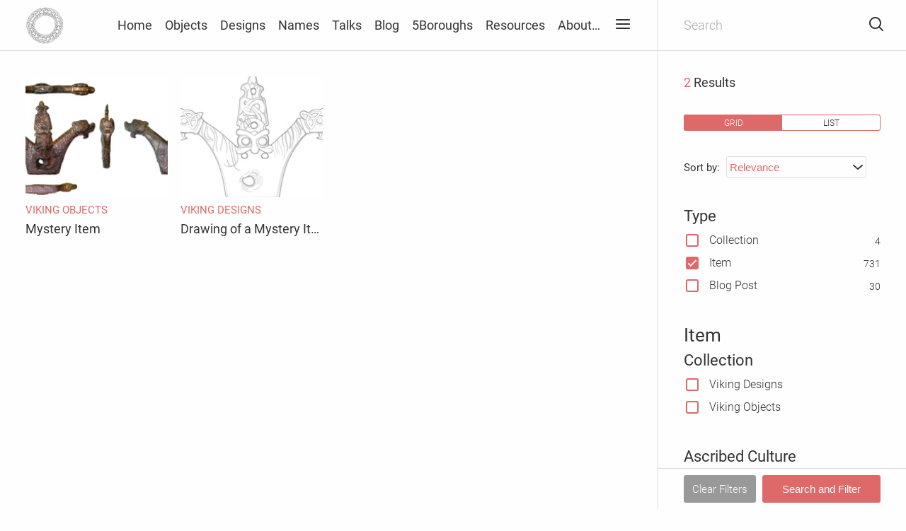

--- FILE ---
content_type: text/html; charset=UTF-8
request_url: https://emidsvikings.ac.uk/?s=&wls%5Bpost_type%5D%5B%5D=item&wls%5Bfield_vikings_item_style%5D%5B%5D=pre-romanesque
body_size: 10021
content:
<!doctype html>
<html class="no-js" lang="en-US">
  <head>
    <meta charset="UTF-8">
    <title>
          Search Results &middot; Vikings in the East Midlands
        </title>
    <meta name="description" content="">
    <meta name="viewport" content="width=device-width, initial-scale=1, shrink-to-fit=no">

              
    <meta property="og:url" content="https://emidsvikings.ac.uk">
    <meta property="og:type" content="website">
    <meta property="og:title" content="Vikings in the East Midlands">
    <meta property="og:description" content="">
    <meta property="og:image" content="https://ui-modsvikingsip-prod-app.azurewebsites.net/1200x630,sc,sk5Kn4QAwLTO7OlhKRJez6jQq_gszqePxjr2LxXZvs5s=/https://modsvikingsst01.blob.core.windows.net/vikings/2018/07/Viking-Banners-Final.jpg">
    <meta name="twitter:card" content="summary_large_image">
    <meta name="twitter:url" content="https://emidsvikings.ac.uk">
    <meta name="twitter:title" content="Vikings in the East Midlands">
    <meta name="twitter:description" content="">
    <meta name="twitter:image" content="https://ui-modsvikingsip-prod-app.azurewebsites.net/1200x675,sc,sk5Kn4QAwLTO7OlhKRJez6jQq_gszqePxjr2LxXZvs5s=/https://modsvikingsst01.blob.core.windows.net/vikings/2018/07/Viking-Banners-Final.jpg">
    <link rel="alternate" type="application/rss+xml" title="Vikings in the East Midlands &raquo; Search Results for &#8220;&#8221; Feed" href="https://emidsvikings.ac.uk/search/feed/rss2/" />
<link rel='stylesheet' id='mods-style-css'  href='https://emidsvikings.ac.uk/mods/themes/mods/style.min.css?ver=v5.54.0' type='text/css' media='all' />
<link rel="icon" href="https://modsvikingsst01.blob.core.windows.net/vikings/2018/06/cropped-Viking-logo-mono-32x32.png" sizes="32x32" />
<link rel="icon" href="https://modsvikingsst01.blob.core.windows.net/vikings/2018/06/cropped-Viking-logo-mono-192x192.png" sizes="192x192" />
<link rel="apple-touch-icon-precomposed" href="https://modsvikingsst01.blob.core.windows.net/vikings/2018/06/cropped-Viking-logo-mono-180x180.png" />
<meta name="msapplication-TileImage" content="https://modsvikingsst01.blob.core.windows.net/vikings/2018/06/cropped-Viking-logo-mono-270x270.png" />

  </head>
  <body>
    <div class="is-hidden">
      <?xml version="1.0" encoding="UTF-8"?><!DOCTYPE svg PUBLIC "-//W3C//DTD SVG 1.1//EN" "http://www.w3.org/Graphics/SVG/1.1/DTD/svg11.dtd"><svg xmlns="http://www.w3.org/2000/svg" xmlns:xlink="http://www.w3.org/1999/xlink"><defs><path id="a" d="M12.5 16.364h-10c-1.417 0-2.5-1.064-2.5-2.455V2.455C0 1.064 1.083 0 2.5 0h1.667c.5 0 .833.327.833.818 0 .491-.333.818-.833.818H2.5c-.5 0-.833.328-.833.819v11.454c0 .491.333.818.833.818h10c.5 0 .833-.327.833-.818V2.455c0-.491-.333-.819-.833-.819h-1.667c-.5 0-.833-.327-.833-.818 0-.49.333-.818.833-.818H12.5C13.917 0 15 1.064 15 2.455v11.454c0 1.391-1.083 2.455-2.5 2.455z"/><path id="b" d="M6.667 4.91h-5C.75 4.91 0 4.172 0 3.272V1.636C0 .736.75 0 1.667 0h5c.916 0 1.666.736 1.666 1.636v1.637c0 .9-.75 1.636-1.666 1.636zm-5-3.274v1.637h5V1.636h-5z"/></defs><symbol id="icon-alert" viewBox="0 0 24 24"><path d="M3.5 22c-.5 0-1-.1-1.5-.4C.6 20.8.1 18.9.9 17.5L9.4 3.3c.2-.4.6-.8 1-1 .7-.4 1.5-.5 2.3-.3.8.2 1.4.7 1.9 1.4L23 17.5c.3.5.4 1 .4 1.5 0 .8-.3 1.6-.9 2.1-.5.6-1.2.9-2 .9h-17zm7.6-17.6L2.7 18.5c-.3.5-.1 1.1.4 1.4.1.1.3.1.4.1h16.9c.3 0 .5-.1.7-.3.2-.2.3-.4.3-.7 0-.2 0-.3-.1-.5L12.9 4.4c-.3-.5-.9-.6-1.4-.4-.2.1-.3.2-.4.4z"/><path d="M12 14c-.6 0-1-.4-1-1V9c0-.6.4-1 1-1s1 .4 1 1v4c0 .6-.4 1-1 1zM12 18c-.3 0-.5-.1-.7-.3-.2-.2-.3-.4-.3-.7 0-.1 0-.3.1-.4.1-.1.1-.2.2-.3.4-.4 1-.4 1.4 0 .1.1.2.2.2.3 0 .1.1.2.1.4s0 .3-.1.4c-.1.1-.1.2-.2.3-.2.2-.4.3-.7.3z"/></symbol><symbol id="icon-arrow-point-to-right" viewBox="0 0 451.846 451.847"><path d="M345.441 248.292L151.154 442.573c-12.359 12.365-32.397 12.365-44.75 0-12.354-12.354-12.354-32.391 0-44.744L278.318 225.92 106.409 54.017c-12.354-12.359-12.354-32.394 0-44.748 12.354-12.359 32.391-12.359 44.75 0l194.287 194.284c6.177 6.18 9.262 14.271 9.262 22.366 0 8.099-3.091 16.196-9.267 22.373z"/></symbol><symbol id="icon-cannon" viewBox="0 0 32 32"><title>iconfinder_2528_-_Cannon_705284</title><path d="M6.249 12.349a1.496 1.496 0 0 1 1.756 1.188 1.496 1.496 0 0 1-1.188 1.756 1.496 1.496 0 0 1-1.756-1.188 1.496 1.496 0 0 1 1.188-1.756z"/><path d="M19.926 13.459l8.061-1.794a.5.5 0 0 0 .425-.591h-.001l-.462-2.379v-.002a.5.5 0 0 0-.564-.426v.001L9.011 10.821a2.314 2.314 0 0 0-1.608 1.029 2.543 2.543 0 0 0-.377 1.876l.015.066a2.498 2.498 0 0 0 1.83 1.879 6.496 6.496 0 0 1 1.567-2.528c1.223-1.223 2.867-1.904 4.596-1.904a6.481 6.481 0 0 1 4.892 2.22zm-11.913.116l-.002-.01.002.01z"/><path d="M15.034 11.773c1.587 0 3.096.625 4.219 1.748S21 16.152 21 17.74c0 1.587-.625 3.096-1.747 4.219s-2.631 1.747-4.219 1.747c-1.587 0-3.096-.625-4.219-1.747s-1.748-2.631-1.748-4.219c0-1.587.625-3.096 1.748-4.219s2.631-1.748 4.219-1.748zm2.921 3.045c-.777-.777-1.821-1.21-2.921-1.21s-2.143.432-2.921 1.21c-.777.777-1.21 1.821-1.21 2.921s.432 2.143 1.21 2.921c.777.777 1.821 1.21 2.921 1.21s2.143-.432 2.921-1.21c.777-.777 1.21-1.821 1.21-2.921s-.432-2.143-1.21-2.921z"/><path d="M15.034 15.739c.552 0 1.052.224 1.414.586s.586.862.586 1.414c0 .552-.224 1.052-.586 1.414s-.862.586-1.414.586c-.552 0-1.052-.224-1.414-.586s-.586-.862-.586-1.414c0-.552.224-1.052.586-1.414s.862-.586 1.414-.586zm.707 1.293a.997.997 0 0 0-1.414 0 .997.997 0 0 0 0 1.414.997.997 0 0 0 1.414 0 .997.997 0 0 0 0-1.414z"/><path d="M15.534 12.261c0-.269-.224-.488-.5-.488s-.5.218-.5.488v3.41c0 .269.224.488.5.488s.5-.218.5-.488v-3.41zM9.787 16.992a.5.5 0 0 0 0 1h3.494a.5.5 0 0 0 0-1H9.787zM11.677 13.428a.5.5 0 0 0-.707.707l2.471 2.471a.5.5 0 0 0 .707-.707l-2.471-2.471zM19.098 14.135a.5.5 0 0 0-.707-.707l-2.471 2.471a.5.5 0 0 0 .707.707l2.471-2.471zM15.534 19.244a.5.5 0 0 0-1 0v3.494a.5.5 0 0 0 1 0v-3.494zM16.787 16.992a.5.5 0 0 0 0 1h3.494a.5.5 0 0 0 0-1h-3.494zM16.627 18.378a.5.5 0 0 0-.707.707l2.471 2.471a.5.5 0 0 0 .707-.707l-2.471-2.471zM14.148 19.085a.5.5 0 0 0-.707-.707l-2.471 2.471a.5.5 0 0 0 .707.707l2.471-2.471zM9.012 15.242a.5.5 0 0 0-.949-.309l-2.549 7.805H4.079a.5.5 0 0 0 0 1h1.787a.501.501 0 0 0 .485-.345l-.001-.001 2.661-8.151zM9.538 10.8a.5.5 0 0 0 .993-.121l-.081-.65a.5.5 0 0 0-.993.121l.081.65z"/></symbol><symbol id="icon-copy" viewBox="0 0 150 180"><title>Clipboard Icon</title><desc>Created using Figma</desc><use xlink:href="#a" transform="matrix(10 0 0 10 0 16.36)"/><use xlink:href="#b" transform="matrix(10 0 0 10 33.3 0)"/></symbol><symbol id="icon-down" viewBox="0 0 14 8"><path d="M0 1C0 .7.1.5.3.3c.4-.4 1-.4 1.4 0L7 5.6 12.3.3c.4-.4 1-.4 1.4 0 .4.4.4 1 0 1.4l-6 6c-.4.4-1 .4-1.4 0l-6-6C.1 1.5 0 1.3 0 1z"/></symbol><symbol id="icon-download" viewBox="0 0 22 22"><path d="M10.72 0C17.994.14 23.9 8.698 20.49 15.769 17.512 21.947 8.133 23.865 2.99 18.96-3.05 13.203.375.19 10.435 0h.284zm-.259 2C4.521 2.115-.32 9.12 2.465 14.9c3.195 6.627 15.78 6.24 17.025-2.64C20.204 7.16 16.007 1.966 10.461 2z" fill-rule="nonzero"/><path d="M14.633 10.002c.757.063 1.21 1.049.69 1.664-1.577 1.668-3.709 3.945-4.312 4.235-1.226.59-3.25-2.303-5.14-4.194-.69-.73.366-2.404 1.413-1.414l3.293 3.293 3.293-3.293c.373-.353.343-.303.763-.291z" fill-rule="nonzero"/><path d="M10.633 6.002c.498.042.9.44.942.942.076 2.684.002 5.37.002 8.056-.028.989-1.884 1.415-1.998.056-.076-2.684-.002-5.371-.002-8.056a1.018 1.018 0 0 1 1.056-.998z" fill-rule="nonzero"/></symbol><symbol id="icon-email" viewBox="0 0 1000 1000"><path d="M908 167.8H92c-45.2 0-82 36.8-82 82.1v500.4c0 45.3 36.8 82 82 82h816c45.4 0 82-36.7 82-82V249.9c0-45.3-36.5-82.1-82-82.1zm-21.8 59.7l-323.6 287c-28.2 25.1-49.1 37.7-62.6 37.7s-34.4-12.6-62.6-37.7l-323.6-287h772.4zM72 730.2V281.7l252.1 221.1L72 730.2zm44.2 42.6l253.5-225.2 41.5 36.4c24.1 21.1 53.8 31.9 88.8 31.9 35.2 0 64.7-10.8 88.9-31.9l41.5-36.4 253.5 225.2H116.2zm811.9-42.6L675.9 502.8 928 281.7v448.5z"/></symbol><symbol id="icon-facebook" viewBox="0 0 32 32"><title>facebook</title><path d="M19 6h5V0h-5c-3.86 0-7 3.14-7 7v3H8v6h4v16h6V16h5l1-6h-6V7c0-.542.458-1 1-1z"/></symbol><symbol id="icon-instagram" viewBox="0 0 32 32"><title>instagram</title><path d="M16 2.881c4.275 0 4.781.019 6.462.094 1.563.069 2.406.331 2.969.55a4.952 4.952 0 0 1 1.837 1.194 5.015 5.015 0 0 1 1.2 1.838c.219.563.481 1.412.55 2.969.075 1.688.094 2.194.094 6.463s-.019 4.781-.094 6.463c-.069 1.563-.331 2.406-.55 2.969a4.94 4.94 0 0 1-1.194 1.837 5.02 5.02 0 0 1-1.837 1.2c-.563.219-1.413.481-2.969.55-1.688.075-2.194.094-6.463.094s-4.781-.019-6.463-.094c-1.563-.069-2.406-.331-2.969-.55a4.952 4.952 0 0 1-1.838-1.194 5.02 5.02 0 0 1-1.2-1.837c-.219-.563-.481-1.413-.55-2.969-.075-1.688-.094-2.194-.094-6.463s.019-4.781.094-6.463c.069-1.563.331-2.406.55-2.969a4.964 4.964 0 0 1 1.194-1.838 5.015 5.015 0 0 1 1.838-1.2c.563-.219 1.412-.481 2.969-.55 1.681-.075 2.188-.094 6.463-.094zM16 0c-4.344 0-4.887.019-6.594.094-1.7.075-2.869.35-3.881.744-1.056.412-1.95.956-2.837 1.85a7.833 7.833 0 0 0-1.85 2.831C.444 6.538.169 7.7.094 9.4.019 11.113 0 11.656 0 16s.019 4.887.094 6.594c.075 1.7.35 2.869.744 3.881.413 1.056.956 1.95 1.85 2.837a7.82 7.82 0 0 0 2.831 1.844c1.019.394 2.181.669 3.881.744 1.706.075 2.25.094 6.594.094s4.888-.019 6.594-.094c1.7-.075 2.869-.35 3.881-.744 1.05-.406 1.944-.956 2.831-1.844s1.438-1.781 1.844-2.831c.394-1.019.669-2.181.744-3.881.075-1.706.094-2.25.094-6.594s-.019-4.887-.094-6.594c-.075-1.7-.35-2.869-.744-3.881a7.506 7.506 0 0 0-1.831-2.844A7.82 7.82 0 0 0 26.482.843C25.463.449 24.301.174 22.601.099c-1.712-.081-2.256-.1-6.6-.1z"/><path d="M16 7.781c-4.537 0-8.219 3.681-8.219 8.219s3.681 8.219 8.219 8.219 8.219-3.681 8.219-8.219A8.221 8.221 0 0 0 16 7.781zm0 13.55a5.331 5.331 0 1 1 0-10.663 5.331 5.331 0 0 1 0 10.663zM26.462 7.456a1.919 1.919 0 1 1-3.838 0 1.919 1.919 0 0 1 3.838 0z"/></symbol><symbol id="icon-left" viewBox="0 0 8 14"><path d="M7 14c-.3 0-.5-.1-.7-.3l-6-6c-.4-.4-.4-1 0-1.4l6-6c.4-.4 1-.4 1.4 0s.4 1 0 1.4L2.4 7l5.3 5.3c.4.4.4 1 0 1.4-.2.2-.4.3-.7.3z"/></symbol><symbol id="icon-linkedin" viewBox="0 0 32 32"><title>linkedin2</title><path d="M12 12h5.535v2.837h.079c.77-1.381 2.655-2.837 5.464-2.837C28.92 12 30 15.637 30 20.367V30h-5.769v-8.54c0-2.037-.042-4.657-3.001-4.657-3.005 0-3.463 2.218-3.463 4.509V30H12V12zM2 12h6v18H2V12zM8 7a3 3 0 1 1-6 0 3 3 0 0 1 6 0z"/></symbol><symbol id="icon-menu" viewBox="0 0 24 24"><path d="M21 13H3c-.6 0-1-.4-1-1s.4-1 1-1h18c.6 0 1 .4 1 1s-.4 1-1 1zM21 7H3c-.6 0-1-.4-1-1s.4-1 1-1h18c.6 0 1 .4 1 1s-.4 1-1 1zM21 19H3c-.6 0-1-.4-1-1s.4-1 1-1h18c.6 0 1 .4 1 1s-.4 1-1 1z"/></symbol><symbol id="icon-more" viewBox="0 0 24 24"><circle cx="12" cy="4" r="2.3"/><circle cx="12" cy="12" r="2.3"/><circle cx="12" cy="20" r="2.3"/></symbol><symbol id="icon-pinterest" viewBox="0 0 310.05 310.05"><path d="M245.265 31.772C223.923 11.284 194.388 0 162.101 0c-49.32 0-79.654 20.217-96.416 37.176-20.658 20.9-32.504 48.651-32.504 76.139 0 34.513 14.436 61.003 38.611 70.858 1.623.665 3.256 1 4.857 1 5.1 0 9.141-3.337 10.541-8.69.816-3.071 2.707-10.647 3.529-13.936 1.76-6.495.338-9.619-3.5-14.142-6.992-8.273-10.248-18.056-10.248-30.788 0-37.818 28.16-78.011 80.352-78.011 41.412 0 67.137 23.537 67.137 61.425 0 23.909-5.15 46.051-14.504 62.35-6.5 11.325-17.93 24.825-35.477 24.825-7.588 0-14.404-3.117-18.705-8.551-4.063-5.137-5.402-11.773-3.768-18.689 1.846-7.814 4.363-15.965 6.799-23.845 4.443-14.392 8.643-27.985 8.643-38.83 0-18.55-11.404-31.014-28.375-31.014-21.568 0-38.465 21.906-38.465 49.871 0 13.715 3.645 23.973 5.295 27.912-2.717 11.512-18.865 79.953-21.928 92.859-1.771 7.534-12.44 67.039 5.219 71.784 19.841 5.331 37.576-52.623 39.381-59.172 1.463-5.326 6.582-25.465 9.719-37.845 9.578 9.226 25 15.463 40.006 15.463 28.289 0 53.73-12.73 71.637-35.843 17.367-22.418 26.932-53.664 26.932-87.978 0-26.826-11.52-53.272-31.604-72.556z"/></symbol><symbol id="icon-right" viewBox="0 0 8 14"><path d="M1 14c-.3 0-.5-.1-.7-.3-.4-.4-.4-1 0-1.4L5.6 7 .3 1.7C-.1 1.3-.1.7.3.3s1-.4 1.4 0l6 6c.4.4.4 1 0 1.4l-6 6c-.2.2-.4.3-.7.3z"/></symbol><symbol id="icon-search" viewBox="0 0 24 24"><path d="M10.5 19C5.8 19 2 15.2 2 10.5S5.8 2 10.5 2 19 5.8 19 10.5 15.2 19 10.5 19zm0-15C6.9 4 4 6.9 4 10.5S6.9 17 10.5 17s6.5-2.9 6.5-6.5S14.1 4 10.5 4z"/><path d="M21 22c-.3 0-.5-.1-.7-.3l-5.2-5.2c-.4-.4-.4-1 0-1.4s1-.4 1.4 0l5.2 5.2c.4.4.4 1 0 1.4-.2.2-.4.3-.7.3z"/></symbol><symbol id="icon-swords" viewBox="0 0 128 128"><path d="M122.578 113.205c-2.23-3.596-8.129-12.229-17.596-20.001 2.226-1.778 4.276-3.681 4.679-5.022 1.179-3.953-2.608-6.479-5.372-6.479-2.768-.003-3.484 1.886-3.061 3.321.406 1.373 2.237.959 2.344 2.228.091 1.086-.893 1.646-2.762 2.731-9.646-7.254-15.49-11.821-26.182-20.024a384.979 384.979 0 0 0 9.588-7.341C127.014 28.809 128 0 128 0s-9.014 20.143-52.398 53.016c-4.37 3.311-8.196 6.22-11.602 8.815a5415.46 5415.46 0 0 0-11.602-8.814C9.014 20.143 0 0 0 0s.988 28.809 43.783 62.617a384.979 384.979 0 0 0 9.588 7.341C42.679 78.161 36.835 82.729 27.19 89.982c-1.869-1.088-2.853-1.646-2.762-2.732.105-1.268 1.938-.854 2.344-2.227.424-1.438-.293-3.325-3.061-3.322-2.764.001-6.551 2.527-5.372 6.48.401 1.342 2.453 3.243 4.679 5.021-9.467 7.771-15.365 16.404-17.596 20.001a4.967 4.967 0 0 0-4.24 8.164c1.391 1.645 3.621 2.141 5.531 1.425 2.275 2.205 5.73 4.671 10.135 5.102 4.471.438 8.77-.394 14.207-4.185 6.83-4.76 9.862-10.215 9.588-16.329-.273-6.057-2.627-9.179-5.666-11.838C44.486 89.485 52.771 85.076 64 77.489c11.229 7.587 19.514 11.996 29.023 18.054-3.039 2.659-5.393 5.781-5.666 11.838-.273 6.114 2.759 11.569 9.588 16.329 5.438 3.791 9.736 4.622 14.207 4.185 4.404-.431 7.859-2.896 10.136-5.102 1.91.716 4.142.22 5.53-1.425a4.966 4.966 0 0 0-4.24-8.163zm-93.306 4.772c-8.608 7.293-14.401 5.586-17.365 4.084-.861-.438-1.705-1.053-2.476-1.703a4.971 4.971 0 0 0 .325-3.527c2.908-3.545 9.479-10.698 20.369-18.107 3.026 3.046 8.844 11.042-.853 19.253zm86.82 4.084c-2.963 1.502-8.756 3.209-17.365-4.086-9.695-8.211-3.879-16.207-.853-19.254 10.89 7.41 17.461 14.563 20.369 18.108a4.973 4.973 0 0 0 .325 3.528c-.771.65-1.614 1.266-2.476 1.704z"/></symbol><symbol id="icon-twitter" viewBox="0 0 612 612"><path d="M612 116.258a250.714 250.714 0 0 1-72.088 19.772c25.929-15.527 45.777-40.155 55.184-69.411-24.322 14.379-51.169 24.82-79.775 30.48-22.907-24.437-55.49-39.658-91.63-39.658-69.334 0-125.551 56.217-125.551 125.513 0 9.828 1.109 19.427 3.251 28.606-104.326-5.24-196.835-55.223-258.75-131.174-10.823 18.51-16.98 40.078-16.98 63.101 0 43.559 22.181 81.993 55.835 104.479a125.556 125.556 0 0 1-56.867-15.756v1.568c0 60.806 43.291 111.554 100.693 123.104-10.517 2.83-21.607 4.398-33.08 4.398-8.107 0-15.947-.803-23.634-2.333 15.985 49.907 62.336 86.199 117.253 87.194-42.947 33.654-97.099 53.655-155.916 53.655-10.134 0-20.116-.612-29.944-1.721 55.567 35.681 121.536 56.485 192.438 56.485 230.948 0 357.188-191.291 357.188-357.188l-.421-16.253c24.666-17.593 46.005-39.697 62.794-64.861z"/></symbol><symbol id="icon-x" viewBox="0 0 24 24"><path d="M6 19c-.3 0-.5-.1-.7-.3-.4-.4-.4-1 0-1.4l12-12c.4-.4 1-.4 1.4 0s.4 1 0 1.4l-12 12c-.2.2-.4.3-.7.3z"/><path d="M18 19c-.3 0-.5-.1-.7-.3l-12-12c-.4-.4-.4-1 0-1.4s1-.4 1.4 0l12 12c.4.4.4 1 0 1.4-.2.2-.4.3-.7.3z"/></symbol><symbol id="icon-youtube" viewBox="0 0 32 32"><title>youtube</title><path d="M31.681 9.6s-.313-2.206-1.275-3.175C29.187 5.15 27.825 5.144 27.2 5.069c-4.475-.325-11.194-.325-11.194-.325h-.012s-6.719 0-11.194.325c-.625.075-1.987.081-3.206 1.356C.631 7.394.325 9.6.325 9.6s-.319 2.588-.319 5.181v2.425c0 2.587.319 5.181.319 5.181s.313 2.206 1.269 3.175c1.219 1.275 2.819 1.231 3.531 1.369 2.563.244 10.881.319 10.881.319s6.725-.012 11.2-.331c.625-.075 1.988-.081 3.206-1.356.962-.969 1.275-3.175 1.275-3.175s.319-2.587.319-5.181v-2.425c-.006-2.588-.325-5.181-.325-5.181zM12.694 20.15v-8.994l8.644 4.513-8.644 4.481z"/></symbol><symbol id="icon-zoom-in" viewBox="0 0 24 24"><path d="M11 20c-5 0-9-4-9-9s4-9 9-9 9 4 9 9-4 9-9 9zm0-16c-3.9 0-7 3.1-7 7s3.1 7 7 7 7-3.1 7-7-3.1-7-7-7z"/><path d="M21 22c-.3 0-.5-.1-.7-.3L16 17.4c-.4-.4-.4-1 0-1.4s1-.4 1.4 0l4.3 4.3c.4.4.4 1 0 1.4-.2.2-.4.3-.7.3zM11 15c-.6 0-1-.4-1-1V8c0-.6.4-1 1-1s1 .4 1 1v6c0 .6-.4 1-1 1z"/><path d="M14 12H8c-.6 0-1-.4-1-1s.4-1 1-1h6c.6 0 1 .4 1 1s-.4 1-1 1z"/></symbol></svg>    </div>
    <div class="overlay js--close-overlay" ></div>
        <nav class="main-menu">
  <div class="main-menu__header">
    <button class="main-menu__button js--close-overlay" id="js--menu-close" data-menu="menu" title="Close Menu">
      <svg class="icon icon--light icon--header" role="presentation">
        <title>Close Menu</title>
        <use xlink:href="#icon-x"></use>
      </svg>
    </button>
  </div>

  
      <ul class="main-menu__menu">
              <li>
          <a href="https://emidsvikings.ac.uk/" tabindex="-1" class="js--off-canvas-link">Home</a>
                  </li>
              <li>
          <a href="https://www.emidsvikings.ac.uk/collections/viking-objects/" tabindex="-1" class="js--off-canvas-link">Objects</a>
                  </li>
              <li>
          <a href="https://www.emidsvikings.ac.uk/collections/viking-designs/" tabindex="-1" class="js--off-canvas-link">Designs</a>
                  </li>
              <li>
          <a href="https://www.emidsvikings.ac.uk/collections/viking-names/" tabindex="-1" class="js--off-canvas-link">Names</a>
                  </li>
              <li>
          <a href="https://www.emidsvikings.ac.uk/collections/viking-talks/" tabindex="-1" class="js--off-canvas-link">Talks</a>
                  </li>
              <li>
          <a href="https://emidsvikings.ac.uk/blogs/" tabindex="-1" class="js--off-canvas-link">Blog</a>
                  </li>
              <li>
          <a href="https://emidsvikings.ac.uk/5boroughs/" tabindex="-1" class="js--off-canvas-link">5Boroughs</a>
                  </li>
              <li>
          <a href="https://emidsvikings.ac.uk/resources/" tabindex="-1" class="js--off-canvas-link">Resources</a>
                  </li>
              <li>
          <a href="https://emidsvikings.ac.uk/about/" tabindex="-1" class="js--off-canvas-link">About…</a>
                      
<ul class="main-menu__sub">
      <li>
      <a href="https://emidsvikings.ac.uk/about-the-project/" tabindex="-1" class="js--off-canvas-link">About the Project</a>
    </li>
      <li>
      <a href="https://emidsvikings.ac.uk/meet-the-project-team/" tabindex="-1" class="js--off-canvas-link">Meet the Project Team</a>
    </li>
      <li>
      <a href="https://emidsvikings.ac.uk/using-search/" tabindex="-1" class="js--off-canvas-link">Using search</a>
    </li>
  </ul>
                  </li>
          </ul>
  </nav>
            <header class="site-header   ">
  <div class="site-header__container">
    <a class="site-header__logo" href="https://emidsvikings.ac.uk">
              <img class="site-header__img " src="https://ui-modsvikingsip-prod-app.azurewebsites.net/x54,sc,skOmOdoijibyTKTDWtjNhK6p9OppdYNQ406YP1p4BOg0=/https://modsvikingsst01.blob.core.windows.net/vikings/2018/06/Viking-logo-mono.png" srcset="https://ui-modsvikingsip-prod-app.azurewebsites.net/x108,sc,skOmOdoijibyTKTDWtjNhK6p9OppdYNQ406YP1p4BOg0=/https://modsvikingsst01.blob.core.windows.net/vikings/2018/06/Viking-logo-mono.png 2x" alt="Vikings in the East Midlands">
                </a>
    <nav class="site-header__menu">
      
  <ul class="header-menu">
      <li class="header-menu__item">
      <a href="https://emidsvikings.ac.uk/">Home</a>
    </li>
      <li class="header-menu__item">
      <a href="https://www.emidsvikings.ac.uk/collections/viking-objects/">Objects</a>
    </li>
      <li class="header-menu__item">
      <a href="https://www.emidsvikings.ac.uk/collections/viking-designs/">Designs</a>
    </li>
      <li class="header-menu__item">
      <a href="https://www.emidsvikings.ac.uk/collections/viking-names/">Names</a>
    </li>
      <li class="header-menu__item">
      <a href="https://www.emidsvikings.ac.uk/collections/viking-talks/">Talks</a>
    </li>
      <li class="header-menu__item">
      <a href="https://emidsvikings.ac.uk/blogs/">Blog</a>
    </li>
      <li class="header-menu__item">
      <a href="https://emidsvikings.ac.uk/5boroughs/">5Boroughs</a>
    </li>
      <li class="header-menu__item">
      <a href="https://emidsvikings.ac.uk/resources/">Resources</a>
    </li>
      <li class="header-menu__item">
      <a href="https://emidsvikings.ac.uk/about/">About…</a>
    </li>
    </ul>
              <button class="site-header__button site-header__toggle site-header__toggle--persistent  js--menu-toggle" title="Menu">
          <svg class="icon icon--header " role="presentation">
            <title>Menu</title>
            <use xlink:href="#icon-menu"></use>
          </svg>
        </button>
                    <button class="site-header__button site-header__toggle js--facets-toggle " title="Search">
          <svg class="icon icon--header " role="presentation">
            <title>Search</title>
            <use xlink:href="#icon-search"></use>
          </svg>
        </button>
          </nav>
  </div>

      <form class="header-search js-sanitise__form " action="/" method="get" id="js--header-search">
      <input
    class="header-search__field   js--keyword-field js-sanitise__input"
    type="search"
    name="s"
    value=""
    placeholder="Search"
    autocomplete="off"
    autocorrect="off"
    autocapitalize="off"
    spellcheck="false"/>
  <button class="site-header__button">
    <svg class="icon icon--header " role="presentation">
      <title>Search</title>
      <use xlink:href="#icon-search"></use>
    </svg>
  </button>
    </form>
  </header>
        <main>
        <div class="search-container">
    <div class="search-facets">
  <form action="/search/grid" class="search-facets__form" id="js--facets-form" method="get">
    <div>
      <header class="search-facets__header">
        <input
    class="header-search__field  header-search__field--facets js--keyword-field js-sanitise__input"
    type="search"
    name="s"
    value=""
    placeholder="Search"
    autocomplete="off"
    autocorrect="off"
    autocapitalize="off"
    spellcheck="false"/>
  <button class="site-header__button js--close-overlay">
    <svg class="icon icon--header" role="presentation">
      <title>Close Facets</title>
      <use xlink:href="#icon-x"></use>
    </svg>
  </button>
      </header>
      <div class="search-facets__filters">
        <h5 class="search-facets__count"><span class="highlight-color">2</span> Results</h5>

        <div class="search-facets__view-controls">
                      <div class="scope-bar">
                              <a class="scope-bar__item is-active" href="https://emidsvikings.ac.uk/search/grid?s=&wls[post_type][0]=item&wls[field_vikings_item_style][0]=pre-romanesque&order=rel">grid</a>
                              <a class="scope-bar__item " href="https://emidsvikings.ac.uk/search/list?s=&wls[post_type][0]=item&wls[field_vikings_item_style][0]=pre-romanesque&order=rel">list</a>
                          </div>
          
                      <div class="select-menu select-menu--search">
              <label class="select-menu__label" for="sort-menu">Sort by:</label>
              <select class="select-menu__input js--select-menu" id="sort-menu" style="background-image: url('https://emidsvikings.ac.uk/mods/themes/mods/img/down.svg')">
                                  <option value="https://emidsvikings.ac.uk/search/grid?s=&wls[post_type][0]=item&wls[field_vikings_item_style][0]=pre-romanesque&order=rel" selected>Relevance</option>
                                  <option value="https://emidsvikings.ac.uk/search/grid?s=&wls[post_type][0]=item&wls[field_vikings_item_style][0]=pre-romanesque&order=asc" >A–Z</option>
                                  <option value="https://emidsvikings.ac.uk/search/grid?s=&wls[post_type][0]=item&wls[field_vikings_item_style][0]=pre-romanesque&order=desc" >Z–A</option>
                              </select>
              <input type="hidden" name="order" value="rel">
            </div>
                  </div>

      
                                    <div class="search-facets__group " id="post_type">
  <h4>
          Type
      </h4>
    <ul class="search-facets__list">
              <li
    class="search-facets__item js--facet-items"
          data-count="4"
      >
  <input
      class="checkbox"
      id="facet-post_type-collection"
      name="wls[post_type][]"
      value="collection"
      type="checkbox"  >
  <label for="facet-post_type-collection">Collection</label>
</li>
          <li
    class="search-facets__item js--facet-items"
          data-count="731"
      >
  <input
      class="checkbox"
      id="facet-post_type-item"
      name="wls[post_type][]"
      value="item"
      type="checkbox" checked >
  <label for="facet-post_type-item">Item</label>
</li>
          <li
    class="search-facets__item js--facet-items"
          data-count="30"
      >
  <input
      class="checkbox"
      id="facet-post_type-post"
      name="wls[post_type][]"
      value="post"
      type="checkbox"  >
  <label for="facet-post_type-post">Blog Post</label>
</li>
      </ul>
  </div>
                                      <h3>Item</h3>
                                    <div class="search-facets__group " id="field_item_attributes_collection_title">
  <h4>
          Collection 
      </h4>
    <ul class="search-facets__list">
              <li
    class="search-facets__item js--facet-items"
      >
  <input
      class="checkbox"
      id="facet-field_item_attributes_collection_title-Viking Designs"
      name="wls[field_item_attributes_collection_title][]"
      value="Viking Designs"
      type="checkbox"  >
  <label for="facet-field_item_attributes_collection_title-Viking Designs">Viking Designs</label>
</li>
          <li
    class="search-facets__item js--facet-items"
      >
  <input
      class="checkbox"
      id="facet-field_item_attributes_collection_title-Viking Objects"
      name="wls[field_item_attributes_collection_title][]"
      value="Viking Objects"
      type="checkbox"  >
  <label for="facet-field_item_attributes_collection_title-Viking Objects">Viking Objects</label>
</li>
      </ul>
  </div>
                                                <div class="search-facets__group " id="field_vikings_item_information_ascribed_culture">
  <h4>
          Ascribed Culture
      </h4>
    <ul class="search-facets__list">
              <li
    class="search-facets__item js--facet-items"
      >
  <input
      class="checkbox"
      id="facet-field_vikings_item_information_ascribed_culture-Viking"
      name="wls[field_vikings_item_information_ascribed_culture][]"
      value="Viking"
      type="checkbox"  >
  <label for="facet-field_vikings_item_information_ascribed_culture-Viking">Viking</label>
</li>
      </ul>
  </div>
                                                <div class="search-facets__group" id="field_vikings_item_information_date_from">
  <h4>Date</h4>

          <div class="range-input js--range-input" id="js--field_vikings_item_information_date_from-range">

    <ul class="search-facets__list">
      <li class="search-facets__item">
        <input type="checkbox" class="checkbox js--enable-range-input" id="js--enable-field_vikings_item_information_date_from" >
        <label for="js--enable-field_vikings_item_information_date_from">Filter by Date</label>
      </li>
    </ul>

    <p class="search-facets__disclaimer js--range-disclaimer is-hidden" style="background-image: url('https://emidsvikings.ac.uk/mods/themes/mods/img/info.svg')">Results with unknown Date will not appear.</p>

    <div class="range-input__values">
      <span class="js--range-min-label"></span>
      <span class="js--range-max-label"></span>
      <input name="wls[field_vikings_item_information_date_from][min]" value="700" type="hidden" class="js--range-form-field js--range-min" disabled>
      <input name="wls[field_vikings_item_information_date_from][max]" value="1300" type="hidden" class="js--range-form-field js--range-max" disabled>
    </div>
    <div
      class="range-input__input js--range"
      data-min="700"
      data-max="1300"
      data-range="700,1300"
      data-step="1"
      disabled>
    </div>
  </div>
</div>
                                                <div class="search-facets__group " id="field_vikings_item_information_gender">
  <h4>
          Gender
      </h4>
    <ul class="search-facets__list">
              <li
    class="search-facets__item js--facet-items"
      >
  <input
      class="checkbox"
      id="facet-field_vikings_item_information_gender-Not Applicable"
      name="wls[field_vikings_item_information_gender][]"
      value="Not Applicable"
      type="checkbox"  >
  <label for="facet-field_vikings_item_information_gender-Not Applicable">Not Applicable</label>
</li>
      </ul>
  </div>
                                                <div class="search-facets__group " id="field_vikings_item_information_material">
  <h4>
          Material
      </h4>
    <ul class="search-facets__list">
              <li
    class="search-facets__item js--facet-items"
      >
  <input
      class="checkbox"
      id="facet-field_vikings_item_information_material-Copper alloy"
      name="wls[field_vikings_item_information_material][]"
      value="Copper alloy"
      type="checkbox"  >
  <label for="facet-field_vikings_item_information_material-Copper alloy">Copper Alloy</label>
</li>
          <li
    class="search-facets__item js--facet-items"
      >
  <input
      class="checkbox"
      id="facet-field_vikings_item_information_material-Gilded"
      name="wls[field_vikings_item_information_material][]"
      value="Gilded"
      type="checkbox"  >
  <label for="facet-field_vikings_item_information_material-Gilded">Gilded</label>
</li>
      </ul>
  </div>
                                                <div class="search-facets__group " id="field_vikings_item_information_object_type">
  <h4>
          Object Type
      </h4>
    <ul class="search-facets__list">
              <li
    class="search-facets__item js--facet-items"
      >
  <input
      class="checkbox"
      id="facet-field_vikings_item_information_object_type-Unknown"
      name="wls[field_vikings_item_information_object_type][]"
      value="Unknown"
      type="checkbox"  >
  <label for="facet-field_vikings_item_information_object_type-Unknown">Unknown</label>
</li>
      </ul>
  </div>
                                                <div class="search-facets__group " id="field_vikings_item_information_original_reproduction">
  <h4>
          Original/Reproduction
      </h4>
    <ul class="search-facets__list">
              <li
    class="search-facets__item js--facet-items"
      >
  <input
      class="checkbox"
      id="facet-field_vikings_item_information_original_reproduction-Not Applicable"
      name="wls[field_vikings_item_information_original_reproduction][]"
      value="Not Applicable"
      type="checkbox"  >
  <label for="facet-field_vikings_item_information_original_reproduction-Not Applicable">Not Applicable</label>
</li>
          <li
    class="search-facets__item js--facet-items"
      >
  <input
      class="checkbox"
      id="facet-field_vikings_item_information_original_reproduction-Original"
      name="wls[field_vikings_item_information_original_reproduction][]"
      value="Original"
      type="checkbox"  >
  <label for="facet-field_vikings_item_information_original_reproduction-Original">Original</label>
</li>
      </ul>
  </div>
                                                <div class="search-facets__group " id="field_vikings_item_style">
  <h4>
          Style
      </h4>
    <ul class="search-facets__list">
              <li
    class="search-facets__item js--facet-items"
      >
  <input
      class="checkbox"
      id="facet-field_vikings_item_style-Pre-Romanesque"
      name="wls[field_vikings_item_style][]"
      value="Pre-Romanesque"
      type="checkbox"  >
  <label for="facet-field_vikings_item_style-Pre-Romanesque">Pre-Romanesque</label>
</li>
      </ul>
  </div>
                                                <div class="search-facets__group " id="taxonomy_post_tag">
  <h4>
          Tag
      </h4>
    <ul class="search-facets__list">
              <li
    class="search-facets__item js--facet-items"
      >
  <input
      class="checkbox"
      id="facet-taxonomy_post_tag-copper_alloy"
      name="wls[taxonomy_post_tag][]"
      value="copper_alloy"
      type="checkbox"  >
  <label for="facet-taxonomy_post_tag-copper_alloy">Copper_alloy</label>
</li>
          <li
    class="search-facets__item js--facet-items"
      >
  <input
      class="checkbox"
      id="facet-taxonomy_post_tag-drawing"
      name="wls[taxonomy_post_tag][]"
      value="drawing"
      type="checkbox"  >
  <label for="facet-taxonomy_post_tag-drawing">Drawing</label>
</li>
          <li
    class="search-facets__item js--facet-items"
      >
  <input
      class="checkbox"
      id="facet-taxonomy_post_tag-gilded"
      name="wls[taxonomy_post_tag][]"
      value="gilded"
      type="checkbox"  >
  <label for="facet-taxonomy_post_tag-gilded">Gilded</label>
</li>
          <li
    class="search-facets__item js--facet-items"
      >
  <input
      class="checkbox"
      id="facet-taxonomy_post_tag-Leicestershire"
      name="wls[taxonomy_post_tag][]"
      value="Leicestershire"
      type="checkbox"  >
  <label for="facet-taxonomy_post_tag-Leicestershire">Leicestershire</label>
</li>
          <li
    class="search-facets__item js--facet-items"
      >
  <input
      class="checkbox"
      id="facet-taxonomy_post_tag-Portable_Antiquities_Scheme"
      name="wls[taxonomy_post_tag][]"
      value="Portable_Antiquities_Scheme"
      type="checkbox"  >
  <label for="facet-taxonomy_post_tag-Portable_Antiquities_Scheme">Portable_Antiquities_Scheme</label>
</li>
          <li
    class="search-facets__item js--facet-items"
      >
  <input
      class="checkbox"
      id="facet-taxonomy_post_tag-Pre_Romanesque"
      name="wls[taxonomy_post_tag][]"
      value="Pre_Romanesque"
      type="checkbox"  >
  <label for="facet-taxonomy_post_tag-Pre_Romanesque">Pre_Romanesque</label>
</li>
          <li
    class="search-facets__item js--facet-items"
      >
  <input
      class="checkbox"
      id="facet-taxonomy_post_tag-Viking"
      name="wls[taxonomy_post_tag][]"
      value="Viking"
      type="checkbox"  >
  <label for="facet-taxonomy_post_tag-Viking">Viking</label>
</li>
      </ul>
  </div>
                                  </div>
    </div>
    <div class="search-facets__submit">
      <a href="https://emidsvikings.ac.uk/search/grid?s=" class="search-facets__clear">Clear Filters</a>
      <input type="submit" id="js--facets-submit" value="Search and Filter"/>
    </div>
  </form>
</div>
    <div class="search-results">
              <div class="post-grid post-grid--search">
                      
                                            
                            
              <a href="https://emidsvikings.ac.uk/items/mystery-item/" class="post-grid__item ">
                <div
                  class="post-grid__image "
                  style="background-image:url(https://ui-modsvikingsip-prod-app.azurewebsites.net/198x198,,siZEAnX1NZiZCWr5vSsBpwY1kB9BwrGNDffZyiNgGlo8=/https://modsvikingsst01.blob.core.windows.net/vikings/2018/07/LEIC0A4CB4.jpg)">
                </div>
                <h6 class="post-grid__post-type">Viking Objects</h6>
                <h5 class="post-grid__title">Mystery Item</h5>
              </a>
                                  
                                            
                            
              <a href="https://emidsvikings.ac.uk/items/drawing-of-a-mystery-item/" class="post-grid__item ">
                <div
                  class="post-grid__image "
                  style="background-image:url(https://ui-modsvikingsip-prod-app.azurewebsites.net/198x198,,sXGj4TI8I4yKxztfDXnpSJBiiRwq9HAjwBj9QP6mhlg0=/https://modsvikingsst01.blob.core.windows.net/vikings/2018/07/Mystery_Item.jpg)">
                </div>
                <h6 class="post-grid__post-type">Viking Designs</h6>
                <h5 class="post-grid__title">Drawing of a Mystery Item</h5>
              </a>
                                                    </div>
        
          </div>
  </div>

    </main>
    <footer class="site-footer">
  <div class="site-footer__row">
      <ul class="site-footer__social">
        <li>
      <a href="https://twitter.com/EMidsVikings">
        <svg class="icon icon--light" role="presentation">
          <title>Twitter</title>
          <use xlink:href="#icon-twitter"></use>
        </svg>
      </a>
    </li>
      </ul>
      <ul class="site-footer__legal">
          <li>
          <a href="https://emidsvikings.ac.uk/privacy/">Privacy &#038; Cookies</a>
      </li>
      </ul>
  </div>
  <div class="site-footer__row">
    <div class="site-footer__logo">
      <a href="http://www.nottingham.ac.uk">
        <img src="https://modsvikingsst01.blob.core.windows.net/vikings/2018/06/nottingham.svg" />
      </a>
    </div>
    <div class="site-footer__copyright">&copy; University of Nottingham 2026</div>
  </div>
</footer>
    <script src="https://cdnjs.cloudflare.com/polyfill/v3/polyfill.min.js?version=4.8.0&features=default%2Ces7%2Ces6%2Ces5%2Ces2015%2Ces2016%2Ces2017%2Ces2018%2Ces2019%2Ces2020%2Ces2021%2Ces2022%2Ces2023%2Cdom4
"></script>
    <script type='text/javascript' src='https://emidsvikings.ac.uk/mods/themes/mods/js/script.min.js?ver=v5.54.0'></script>

          <script async src="https://www.googletagmanager.com/gtag/js?id=UA-123212073-1"></script>
      <script>
        window.dataLayer = window.dataLayer || [];
        function gtag(){dataLayer.push(arguments);}
        gtag('js', new Date());

        gtag('config', 'UA-123212073-1');
      </script>
      </body>
</html>


--- FILE ---
content_type: image/svg+xml
request_url: https://emidsvikings.ac.uk/mods/themes/mods/img/info.svg
body_size: 1023
content:
<?xml version="1.0" encoding="utf-8"?>
<!-- Generator: Adobe Illustrator 22.1.0, SVG Export Plug-In . SVG Version: 6.00 Build 0)  -->
<svg version="1.1" id="Layer_1" xmlns="http://www.w3.org/2000/svg" xmlns:xlink="http://www.w3.org/1999/xlink" x="0px" y="0px"
	 viewBox="0 0 24 24" style="enable-background:new 0 0 24 24;" xml:space="preserve">
<g>
	<path d="M12,23C5.9,23,1,18.1,1,12S5.9,1,12,1s11,4.9,11,11S18.1,23,12,23z M12,3c-5,0-9,4-9,9c0,5,4,9,9,9c5,0,9-4,9-9
		C21,7,17,3,12,3z"/>
</g>
<g>
	<path d="M12,17c-0.6,0-1-0.4-1-1v-4c0-0.6,0.4-1,1-1s1,0.4,1,1v4C13,16.6,12.6,17,12,17z"/>
</g>
<g>
	<path d="M12,9c-0.1,0-0.3,0-0.4-0.1c-0.1-0.1-0.2-0.1-0.3-0.2C11.1,8.5,11,8.3,11,8c0-0.1,0-0.1,0-0.2c0-0.1,0-0.1,0.1-0.2
		c0-0.1,0.1-0.1,0.1-0.2c0-0.1,0.1-0.1,0.1-0.1c0.1-0.1,0.2-0.2,0.3-0.2C12,6.9,12.4,7,12.7,7.3c0,0,0.1,0.1,0.1,0.1
		c0,0.1,0.1,0.1,0.1,0.2c0,0.1,0,0.1,0.1,0.2c0,0.1,0,0.1,0,0.2c0,0.3-0.1,0.5-0.3,0.7c-0.1,0-0.1,0.1-0.1,0.1
		c-0.1,0-0.1,0.1-0.2,0.1c-0.1,0-0.1,0-0.2,0.1C12.1,9,12.1,9,12,9z"/>
</g>
</svg>
